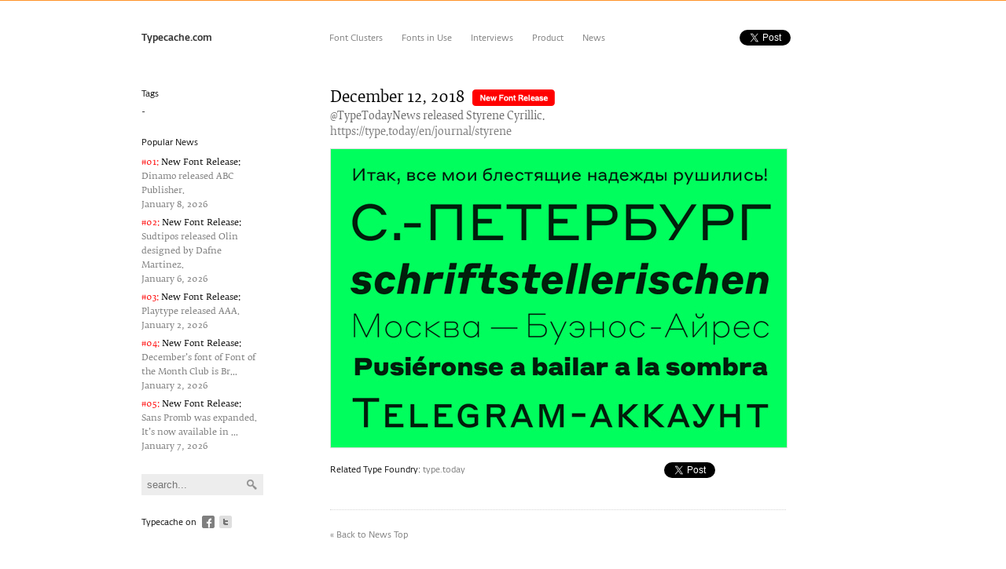

--- FILE ---
content_type: text/html; charset=UTF-8
request_url: https://typecache.com/news/3007/
body_size: 2598
content:
<!DOCTYPE html>
<html>
<head>
<meta charset="utf-8" />
<meta name="description" content="@TypeTodayNews released Styrene Cyrillic." />
<meta property="og:image" content="http://typecache.com/image_news/3007_1.jpg" />

<meta name="twitter:card" content="summary_large_image">
<meta name="twitter:site" content="@typecache">
<meta name="twitter:title" content="Typecache Font News">
<meta name="twitter:description" content="@TypeTodayNews released Styrene Cyrillic.">
<meta name="twitter:url" content="http://typecache.com/news/3007">
<meta name="twitter:image" content="http://typecache.com/image_news/3007_1.jpg">

<title>Font News [New Font Release] @TypeTodayNews released Styrene Cyrillic.</title>
<link rel="shortcut icon" href="/img/common/favicon.ico" />
<!--[if lte IE 8]>
	<script src="http://html5shiv.googlecode.com/svn/trunk/html5.js" type="text/javascript"></script>
<![endif]-->
<link rel="stylesheet" href="/css/layout.css" type="text/css" media="all" />
<link rel="stylesheet" href="https://fonts.typotheque.com/WF-017280-001720.css" type="text/css" />
<script src="https://ajax.googleapis.com/ajax/libs/jquery/1.5.1/jquery.min.js"></script>
<script src="/js/jquery.cycle.all.js"></script>
<script src="/js/to_top_scroll.js"></script>
<script src="/js/jquery.easing.1.3.js"></script>
<script type="text/javascript" src="//platform.twitter.com/widgets.js"></script>
<script src="/js/jquery.expander.js"></script>
<script src="/js/custom.js"></script>
<script src="/js/jquery.masonry.min.js"></script>
<script src="/js/common.js"></script>
<script type="text/javascript">
  (function() {
    var po = document.createElement('script'); po.type = 'text/javascript'; po.async = true;
    po.src = 'https://apis.google.com/js/plusone.js';
    var s = document.getElementsByTagName('script')[0]; s.parentNode.insertBefore(po, s);
  })();
</script>
<script>
$(document).ready(function() {
    $('.slideshow').cycle({
		fx: 'scrollHorz',
		speed: 500,
		timeout: 4000,
		autostop: 1,
		next: '#next', 
		prev: '#prev',
		pager: '#pagination',
		easing: 'easeInOutQuart',
		after:   onAfter,
		pagerAnchorBuilder: paginate
	});
});

function onAfter(curr, next, opts) {
    var index = opts.currSlide;
    $('#prev')[index == 0 ? 'hide' : 'show']();
    $('#next')[index == opts.slideCount - 1 ? 'hide' : 'show']();
}
function paginate(ind, el) {
    if (ind == 1) { 
        return '<a href="#" class="activeSlide">1</a><a href="#">2</a>' 
    }
    else if (ind > 1) { 
        return '<a href="#">' + parseInt(ind)+1 + '</a>' 
    }
}

</script>
<script>(function(d, s, id) {
  var js, fjs = d.getElementsByTagName(s)[0];
  if (d.getElementById(id)) {return;}
  js = d.createElement(s); js.id = id;
  js.src = "//connect.facebook.net/en_US/all.js#xfbml=1";
  fjs.parentNode.insertBefore(js, fjs);
}(document, 'script', 'facebook-jssdk'));</script>
</head>






<body class="detail cluster_list news_archive news_archive_detail">
	<div id="fb-root"></div>
	<header class="top_header">
		<div class="headerwrap">
		<h1><a href="/">Typecache.com</a></h1>
		<nav>
		  <ul>
				<li><a href="/font-clusters/">Font Clusters</a></li>
				<li><a href="/fonts-in-use/">Fonts in Use</a></li>
				<li><a href="/interviews/">Interviews</a></li>
				<li><a href="/product/">Product</a></li>
				<li class="last"><a href="/news/">News</a></li>
		  </ul>
		  <aside>
		      <ul>
				
				
  				<li><a href="https://twitter.com/share" class="twitter-share-button" data-url="" data-lang="en" data-related="typecache" data-count="none" data-hashtags="typecache">Tweet</a></li>
  				<li class="fb_hide"><div class="fb-like" data-href="http://typecache.com/news/3007/" data-send="false" data-layout="button_count" data-width="90" data-show-faces="false"></div></li>
  				<li class="gplus_last"><g:plusone size="medium" count="false"></g:plusone></li>
  			</ul>
		  </aside>
		</nav>
		</div>
	</header>



	<section>
		<aside>
			<h3>Tags</h3>
			<div>-</div>			
			<dl>
				<dt>Popular News</dt>
				<dd><a href="/news/6658/"><span style="color:#ff0000;">#01: </span> <span style="color:#000000;">New Font Release:</span><br />Dinamo released ABC Publisher.<br />January 8&sbquo; 2026</a></dd>
<dd><a href="/news/6655/"><span style="color:#ff0000;">#02: </span> <span style="color:#000000;">New Font Release:</span><br />Sudtipos released Olin designed by Dafne Martinez.<br />January 6&sbquo; 2026</a></dd>
<dd><a href="/news/6652/"><span style="color:#ff0000;">#03: </span> <span style="color:#000000;">New Font Release:</span><br />Playtype released AAA.<br />January 2&sbquo; 2026</a></dd>
<dd><a href="/news/6653/"><span style="color:#ff0000;">#04: </span> <span style="color:#000000;">New Font Release:</span><br />December’s font of Font of the Month Club is Br...<br />January 2&sbquo; 2026</a></dd>
<dd><a href="/news/6657/"><span style="color:#ff0000;">#05: </span> <span style="color:#000000;">New Font Release:</span><br />Sans Promb was expanded. It’s now available in ...<br />January 7&sbquo; 2026</a></dd>
				
			</dl>


			<form action="/search/" class="clearfix" method="get">
				<input type="text" placeholder=" search..." name="q">
				<input class="search_icon" type="submit">
			</form>
			<dl>
							<dt>Typecache on</dt>
							<dd class="twitter_icon"><a href="https://twitter.com/#!/typecache/" target="_blank">twitter</a></dd>
							<dd><a href="https://www.facebook.com/Typecache/" target="_blank">facebook</a></dd>
						</dl>
		</aside>
		<article>
		
		
		
		
		<h1>December 12&sbquo; 2018</h1>
<span style="margin-left: 10px;"><img src="/img/common/new_font_release.png"></span>
<h2>@TypeTodayNews released Styrene Cyrillic.<br /><a href="https://type.today/en/journal/styrene" target="_blank">https://type.today/en/journal/styrene</a></h2>
<div class="external"><a href="https://type.today/en/journal/styrene" target="_blank"><img src="/image_news/3007_1.jpg" width="580" height="380"></a></div>
<section class="expandable">
<h3 class="related_type_foundry">Related Type Foundry: <a href="/type.today/">type.today</a></h3>
<ul class="sns_buttons_each_news">
<li><a href="https://twitter.com/share" class="twitter-share-button" data-text="[New Font Release] @TypeTodayNews released Styrene Cyrillic." data-url="" data-lang="en" data-related="typecache" data-count="none" data-hashtags="typecache">Tweet</a></li>
<li class="fb_hide"><div class="fb-like" data-href="http://typecache.com/news/3007/" data-send="false" data-layout="button_count" data-width="90" data-show-faces="false"></div></li>
<li class="gplus_last"><g:plusone size="medium" count="false"></g:plusone></li>
</ul>
<aside class="clearfix">
</aside>
</section>


						
			
			<div class="to_top">
				<p><a href="/news/">&laquo; Back to News Top</a></p>
			</div>
		</article>
	</section>






	<footer>
		<ul>
			<li><a href="/">Home</a></li>
			<li><a href="/font-clusters/">Font Clusters</a></li>
			<li><a href="/fonts-in-use/">Fonts in Use</a></li>
			<li><a href="/interviews/">Interviews</a></li>
			<li><a href="/product/">Product</a></li>
			<li><a href="/news/">Font News</a></li>
			<li><a href="/about/">About</a></li>
			
	  </ul>
		<dl>
			<dt>Follow us on</dt>
			<dd class="twitter_icon"><a href="https://twitter.com/typecache/" target="_blank">twitter</a></dd>
			<dd><a href="https://www.facebook.com/Typecache/" target="_blank">facebook</a></dd>
		</dl>
		<small>Copyright &copy; 2022 Typecache. All rights reserved.</small>
		<p>-</p>
		<p class="statement"><a href="/">Browse by Type Foundry</a></p>
	</footer>
<script type="text/javascript">

  var _gaq = _gaq || [];
  _gaq.push(['_setAccount', 'UA-28350257-1']);
  _gaq.push(['_trackPageview']);

  (function() {
    var ga = document.createElement('script'); ga.type = 'text/javascript'; ga.async = true;
    ga.src = ('https:' == document.location.protocol ? 'https://ssl' : 'http://www') + '.google-analytics.com/ga.js';
    var s = document.getElementsByTagName('script')[0]; s.parentNode.insertBefore(ga, s);
  })();

</script>
<script defer src="https://static.cloudflareinsights.com/beacon.min.js/vcd15cbe7772f49c399c6a5babf22c1241717689176015" integrity="sha512-ZpsOmlRQV6y907TI0dKBHq9Md29nnaEIPlkf84rnaERnq6zvWvPUqr2ft8M1aS28oN72PdrCzSjY4U6VaAw1EQ==" data-cf-beacon='{"version":"2024.11.0","token":"b7492f7bfc234fa2b497e2cc85bf2208","r":1,"server_timing":{"name":{"cfCacheStatus":true,"cfEdge":true,"cfExtPri":true,"cfL4":true,"cfOrigin":true,"cfSpeedBrain":true},"location_startswith":null}}' crossorigin="anonymous"></script>
</body>
</html></body>
</html>

--- FILE ---
content_type: text/html; charset=utf-8
request_url: https://accounts.google.com/o/oauth2/postmessageRelay?parent=https%3A%2F%2Ftypecache.com&jsh=m%3B%2F_%2Fscs%2Fabc-static%2F_%2Fjs%2Fk%3Dgapi.lb.en.2kN9-TZiXrM.O%2Fd%3D1%2Frs%3DAHpOoo_B4hu0FeWRuWHfxnZ3V0WubwN7Qw%2Fm%3D__features__
body_size: 162
content:
<!DOCTYPE html><html><head><title></title><meta http-equiv="content-type" content="text/html; charset=utf-8"><meta http-equiv="X-UA-Compatible" content="IE=edge"><meta name="viewport" content="width=device-width, initial-scale=1, minimum-scale=1, maximum-scale=1, user-scalable=0"><script src='https://ssl.gstatic.com/accounts/o/2580342461-postmessagerelay.js' nonce="Oi04BLaDRthzu2hZw_sWLg"></script></head><body><script type="text/javascript" src="https://apis.google.com/js/rpc:shindig_random.js?onload=init" nonce="Oi04BLaDRthzu2hZw_sWLg"></script></body></html>